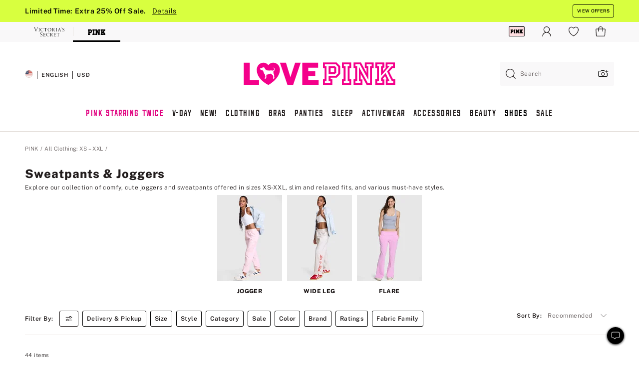

--- FILE ---
content_type: text/html
request_url: https://www.victoriassecret.com/us/pink/tops-and-bottoms/sweatpants
body_size: 3797
content:
<!DOCTYPE html><html lang="en" class="desktop " data-theme="pink" data-brand="pink" data-basic="true"><head><script id="earlyBootstrap">(()=>{const e=document.cookie,t=e.indexOf("APPTYPE="),a=document.documentElement.classList,s=document.currentScript.dataset;if(t>=0){a.add("is-app");const i=t+8,r=e.slice(i);let n="";r.startsWith("IOSHANDHELD")?(a.add("is-app-ios"),s.appPlatform="ios",n=e.slice(i+12)):r.startsWith("ANDROIDHANDHELD")&&(a.add("is-app-android"),s.appPlatform="android",n=e.slice(i+16)),n.startsWith("VS")?s.appBrand="vs":n.startsWith("PN")&&(s.appBrand="pn"),s.appPlatform&&s.appBrand&&(s.appType=s.appPlatform+"-"+s.appBrand)}if(("true"===new URL(window.location.href).searchParams.get("isNativeShopTabEnabled")||"true"===sessionStorage.getItem("isNativeShopTabEnabled"))&&(document.documentElement.classList.add("is-native-shop-tab-enabled"),sessionStorage.setItem("isNativeShopTabEnabled","true")),performance.getEntriesByType)for(const{serverTiming:e}of performance.getEntriesByType("navigation"))if(e)for(const{name:t,description:a}of e)"ssrStatus"===t?s.ssrStatus=a:"basicStatus"===t?s.basicStatus=a:"renderSource"===t?s.renderSource=a:"peceActive"===t&&(s.peceActive=a)})();</script><meta charSet="utf-8"/><meta name="viewport" id="viewport-settings" content="width=device-width, initial-scale=1, minimum-scale=1"/><meta property="og:type" content="website"/><meta property="og:site_name" content="Victoria&#x27;s Secret"/><meta name="twitter:site" content="@VictoriasSecret"/><meta property="og:image" content="https://www.victoriassecret.com/assets/m5004-2ZAosamqThO8Dx2jgOQTg/images/pink-share.png"/><meta name="twitter:card" content="summary_large_image"/><meta property="og:locale" content="en_US"/><meta property="og:url" content="https://www.victoriassecret.com/us/pink/tops-and-bottoms/sweatpants"/><meta property="og:title" content="Sweatpants &amp; Joggers | Cargo, Wide Leg, &amp; More | PINK"/><meta name="description" content="Discover cute sweatpants &amp; joggers that will keep you comfy all day. Shop a wide selection of high waisted sweatpants and skinny joggers &amp; more today at PINK!"/><meta property="og:description" content="Discover cute sweatpants &amp; joggers that will keep you comfy all day. Shop a wide selection of high waisted sweatpants and skinny joggers &amp; more today at PINK!"/><link rel="canonical" href="https://www.victoriassecret.com/us/pink/tops-and-bottoms/sweatpants"/><link rel="icon" sizes="48x48" href="/assets/m5004-2ZAosamqThO8Dx2jgOQTg/favicon.ico"/><link rel="apple-touch-icon" sizes="180x180" href="/assets/m5004-2ZAosamqThO8Dx2jgOQTg/images/apple-touch-icon.png"/><link rel="apple-touch-icon" href="/assets/m5004-2ZAosamqThO8Dx2jgOQTg/images/apple-touch-icon.png"/><link rel="icon" sizes="192x192" href="/assets/m5004-2ZAosamqThO8Dx2jgOQTg/images/android-chrome-192x192.png"/><meta name="format-detection" content="telephone=no"/> <link rel="alternate" href="https://www.victoriassecret.com/us/pink/tops-and-bottoms/sweatpants" hrefLang="x-default"/><link rel="alternate" href="https://www.victoriassecret.com/at/pink/tops-and-bottoms/sweatpants" hrefLang="en-AT"/><link rel="alternate" href="https://www.victoriassecret.com/au/pink/tops-and-bottoms/sweatpants" hrefLang="en-AU"/><link rel="alternate" href="https://www.victoriassecret.com/be/pink/tops-and-bottoms/sweatpants" hrefLang="en-BE"/><link rel="alternate" href="https://www.victoriassecret.com/ca/pink/tops-and-bottoms/sweatpants" hrefLang="en-CA"/><link rel="alternate" href="https://www.victoriassecret.com/ch/pink/tops-and-bottoms/sweatpants" hrefLang="en-CH"/><link rel="alternate" href="https://www.victoriassecret.com/cz/pink/tops-and-bottoms/sweatpants" hrefLang="en-CZ"/><link rel="alternate" href="https://www.victoriassecret.com/de/pink/tops-and-bottoms/sweatpants" hrefLang="en-DE"/><link rel="alternate" href="https://www.victoriassecret.com/fr/pink/tops-and-bottoms/sweatpants" hrefLang="en-FR"/><link rel="alternate" href="https://www.victoriassecret.com/gr/pink/tops-and-bottoms/sweatpants" hrefLang="en-GR"/><link rel="alternate" href="https://www.victoriassecret.com/hk/pink/tops-and-bottoms/sweatpants" hrefLang="en-HK"/><link rel="alternate" href="https://www.victoriassecret.com/in/pink/tops-and-bottoms/sweatpants" hrefLang="en-IN"/><link rel="alternate" href="https://www.victoriassecret.com/jp/pink/tops-and-bottoms/sweatpants" hrefLang="en-JP"/><link rel="alternate" href="https://www.victoriassecret.com/kr/pink/tops-and-bottoms/sweatpants" hrefLang="en-KR"/><link rel="alternate" href="https://www.victoriassecret.com/mx/pink/tops-and-bottoms/sweatpants" hrefLang="en-MX"/><link rel="alternate" href="https://www.victoriassecret.com/nl/pink/tops-and-bottoms/sweatpants" hrefLang="en-NL"/><link rel="alternate" href="https://www.victoriassecret.com/no/pink/tops-and-bottoms/sweatpants" hrefLang="en-NO"/><link rel="alternate" href="https://www.victoriassecret.com/nz/pink/tops-and-bottoms/sweatpants" hrefLang="en-NZ"/><link rel="alternate" href="https://www.victoriassecret.com/ro/pink/tops-and-bottoms/sweatpants" hrefLang="en-RO"/><link rel="alternate" href="https://www.victoriassecret.com/se/pink/tops-and-bottoms/sweatpants" hrefLang="en-SE"/><link rel="alternate" href="https://www.victoriassecret.com/sg/pink/tops-and-bottoms/sweatpants" hrefLang="en-SG"/><link rel="alternate" href="https://www.victoriassecret.com/sk/pink/tops-and-bottoms/sweatpants" hrefLang="en-SK"/><link rel="alternate" href="https://www.victoriassecret.com/us/pink/tops-and-bottoms/sweatpants" hrefLang="en-US"/><link rel="alternate" href="https://fr.victoriassecret.com/be/pink/tops-and-bottoms/sweatpants" hrefLang="fr-BE"/><link rel="alternate" href="https://fr.victoriassecret.com/bf/pink/tops-and-bottoms/sweatpants" hrefLang="fr-BF"/><link rel="alternate" href="https://fr.victoriassecret.com/ch/pink/tops-and-bottoms/sweatpants" hrefLang="fr-CH"/><link rel="alternate" href="https://fr.victoriassecret.com/fr/pink/tops-and-bottoms/sweatpants" hrefLang="fr-FR"/><link rel="alternate" href="https://frca.victoriassecret.com/ca/pink/tops-and-bottoms/sweatpants" hrefLang="fr-CA"/><link rel="alternate" href="https://de.victoriassecret.com/at/pink/tops-and-bottoms/sweatpants" hrefLang="de-AT"/><link rel="alternate" href="https://de.victoriassecret.com/ch/pink/tops-and-bottoms/sweatpants" hrefLang="de-CH"/><link rel="alternate" href="https://de.victoriassecret.com/de/pink/tops-and-bottoms/sweatpants" hrefLang="de-DE"/><link rel="alternate" href="https://it.victoriassecret.com/it/pink/tops-and-bottoms/sweatpants" hrefLang="it-IT"/><link rel="alternate" href="https://ja.victoriassecret.com/jp/pink/tops-and-bottoms/sweatpants" hrefLang="ja-JP"/><link rel="alternate" href="https://ko.victoriassecret.com/kr/pink/tops-and-bottoms/sweatpants" hrefLang="ko-KR"/><link rel="alternate" href="https://pl.victoriassecret.com/pl/pink/tops-and-bottoms/sweatpants" hrefLang="pl-PL"/><link rel="alternate" href="https://es.victoriassecret.com/es/pink/tops-and-bottoms/sweatpants" hrefLang="es-ES"/><link rel="alternate" href="https://sp.victoriassecret.com/ar/pink/tops-and-bottoms/sweatpants" hrefLang="es-AR"/><link rel="alternate" href="https://sp.victoriassecret.com/bo/pink/tops-and-bottoms/sweatpants" hrefLang="es-BO"/><link rel="alternate" href="https://sp.victoriassecret.com/bz/pink/tops-and-bottoms/sweatpants" hrefLang="es-BZ"/><link rel="alternate" href="https://sp.victoriassecret.com/cl/pink/tops-and-bottoms/sweatpants" hrefLang="es-CL"/><link rel="alternate" href="https://sp.victoriassecret.com/co/pink/tops-and-bottoms/sweatpants" hrefLang="es-CO"/><link rel="alternate" href="https://sp.victoriassecret.com/cr/pink/tops-and-bottoms/sweatpants" hrefLang="es-CR"/><link rel="alternate" href="https://sp.victoriassecret.com/do/pink/tops-and-bottoms/sweatpants" hrefLang="es-DO"/><link rel="alternate" href="https://sp.victoriassecret.com/ec/pink/tops-and-bottoms/sweatpants" hrefLang="es-EC"/><link rel="alternate" href="https://sp.victoriassecret.com/gt/pink/tops-and-bottoms/sweatpants" hrefLang="es-GT"/><link rel="alternate" href="https://sp.victoriassecret.com/hn/pink/tops-and-bottoms/sweatpants" hrefLang="es-HN"/><link rel="alternate" href="https://sp.victoriassecret.com/mx/pink/tops-and-bottoms/sweatpants" hrefLang="es-MX"/><link rel="alternate" href="https://sp.victoriassecret.com/ni/pink/tops-and-bottoms/sweatpants" hrefLang="es-NI"/><link rel="alternate" href="https://sp.victoriassecret.com/pa/pink/tops-and-bottoms/sweatpants" hrefLang="es-PA"/><link rel="alternate" href="https://sp.victoriassecret.com/pe/pink/tops-and-bottoms/sweatpants" hrefLang="es-PE"/><link rel="alternate" href="https://sp.victoriassecret.com/py/pink/tops-and-bottoms/sweatpants" hrefLang="es-PY"/><link rel="alternate" href="https://sp.victoriassecret.com/sv/pink/tops-and-bottoms/sweatpants" hrefLang="es-SV"/><link rel="alternate" href="https://sp.victoriassecret.com/us/pink/tops-and-bottoms/sweatpants" hrefLang="es-US"/><link rel="alternate" href="https://sp.victoriassecret.com/uy/pink/tops-and-bottoms/sweatpants" hrefLang="es-UY"/><link rel="alternate" href="https://sp.victoriassecret.com/ve/pink/tops-and-bottoms/sweatpants" hrefLang="es-VE"/><link rel="alternate" href="https://nl.victoriassecret.com/nl/pink/tops-and-bottoms/sweatpants" hrefLang="nl-NL"/><link href="/assets/m5004-2ZAosamqThO8Dx2jgOQTg/templates/ssr-collection/desktop/style.css" rel="stylesheet"/><title>Sweatpants &amp; Joggers | Cargo, Wide Leg, &amp; More | PINK</title><style data-styled="" data-styled-version="5.3.9">.huVxo{-webkit-animation:fadein 1s ease-in;animation:fadein 1s ease-in;margin:0 auto;}/*!sc*/
@-webkit-keyframes fadein{0%{opacity:0;}50%{opacity:0;}100%{opacity:1;}}/*!sc*/
@keyframes fadein{0%{opacity:0;}50%{opacity:0;}100%{opacity:1;}}/*!sc*/
data-styled.g1492[id="sc-hhncp1-0"]{content:"huVxo,"}/*!sc*/
.hIWGSz{position:absolute;inset:0;display:-webkit-box;display:-webkit-flex;display:-ms-flexbox;display:flex;-webkit-box-pack:center;-webkit-justify-content:center;-ms-flex-pack:center;justify-content:center;-webkit-align-items:center;-webkit-box-align:center;-ms-flex-align:center;align-items:center;}/*!sc*/
data-styled.g1493[id="sc-17pbkyn-0"]{content:"hIWGSz,"}/*!sc*/
.kyFYCC{bottom:-100px;right:0;margin:1rem;-webkit-animation:slidein 750ms ease-out 10s forwards;animation:slidein 750ms ease-out 10s forwards;}/*!sc*/
data-styled.g1494[id="sc-17pbkyn-1"]{content:"kyFYCC,"}/*!sc*/
.jMLnnC{position:absolute;top:0;width:100%;}/*!sc*/
.jMLnnC .fabric-masthead-static-brandbar{width:100%;margin:0;}/*!sc*/
.jMLnnC .fabric-masthead-static-brandbar > .fabric-masthead-static-brandbar-smo-holder{height:40px;background-color:#f9e2e7;}/*!sc*/
.jMLnnC .fabric-masthead-static-brandbar > .fabric-masthead-static-brandbar-container{height:40px;background-color:#f7f7f8;}/*!sc*/
.jMLnnC .fabric-masthead-logo-area{width:100%;-webkit-box-pack:center;-webkit-justify-content:center;-ms-flex-pack:center;justify-content:center;-webkit-justify-content:center;}/*!sc*/
.jMLnnC .fabric-masthead-logo-area.fabric-layout-breakpoints .fabric-static-masthead-logo{-webkit-flex:0 0 275px;-ms-flex:0 0 275px;flex:0 0 275px;height:40px;margin:24px auto 50px;background-color:#f5f5f6;border-radius:3px;}/*!sc*/
.jMLnnC .fabric-masthead-category-nav-item .fabric-masthead-category-nav-link{height:20px;width:90px;background-color:#f5f5f6;padding:0.334rem 0.334rem 0.334rem 4px;display:block;text-transform:uppercase;position:relative;}/*!sc*/
.jMLnnC .fabric-masthead-category-nav-item{margin-right:20px;border-radius:3px;}/*!sc*/
.jMLnnC .fabric-masthead-logo-area{display:-webkit-box;display:-webkit-flex;display:-ms-flexbox;display:flex;height:115px;-webkit-box-pack:justify;-webkit-justify-content:space-between;-ms-flex-pack:justify;justify-content:space-between;-webkit-align-items:center;-webkit-box-align:center;-ms-flex-align:center;align-items:center;}/*!sc*/
.jMLnnC .fabric-masthead-category-nav-menu{width:944px;display:-webkit-box;display:-webkit-flex;display:-ms-flexbox;display:flex;margin:0 auto;-webkit-box-pack:justify;-webkit-justify-content:space-between;-ms-flex-pack:justify;justify-content:space-between;-webkit-align-items:center;-webkit-box-align:center;-ms-flex-align:center;align-items:center;}/*!sc*/
[data-device='desktop'] .sc-d7p3b7-0 .fabric-masthead-category-nav-item{padding-bottom:0.334rem;}/*!sc*/
data-styled.g1495[id="sc-d7p3b7-0"]{content:"jMLnnC,"}/*!sc*/
</style><link rel="preconnect" href="https://api.victoriassecret.com" crossorigin="use-credentials"/></head><body class="fabric pink"><div class="fabric-toast-traffic-control"></div><div class="reactContainer" id="componentContainer" data-hydrate="true"><header class="fabric-masthead-component sc-d7p3b7-0 jMLnnC"><div class="fabric-masthead-static-brandbar"><div class="fabric-masthead-static-brandbar-smo-holder"></div><div class="fabric-masthead-static-brandbar-container"></div></div><div class="fabric-masthead-logo-area fabric-layout-breakpoints"><h1 class="fabric-static-masthead-logo"></h1></div><nav class="fabric-masthead-static-category-nav-component"><ul class="fabric-masthead-category-nav-menu" role="menu"><li class="fabric-masthead-category-nav-item" role="none"><a class="fabric-masthead-category-nav-link"></a></li><li class="fabric-masthead-category-nav-item" role="none"><a class="fabric-masthead-category-nav-link"></a></li><li class="fabric-masthead-category-nav-item" role="none"><a class="fabric-masthead-category-nav-link"></a></li><li class="fabric-masthead-category-nav-item" role="none"><a class="fabric-masthead-category-nav-link"></a></li><li class="fabric-masthead-category-nav-item" role="none"><a class="fabric-masthead-category-nav-link"></a></li><li class="fabric-masthead-category-nav-item" role="none"><a class="fabric-masthead-category-nav-link"></a></li><li class="fabric-masthead-category-nav-item" role="none"><a class="fabric-masthead-category-nav-link"></a></li><li class="fabric-masthead-category-nav-item" role="none"><a class="fabric-masthead-category-nav-link"></a></li><li class="fabric-masthead-category-nav-item" role="none"><a class="fabric-masthead-category-nav-link"></a></li></ul></nav></header><div class="fabric-page-loading"><div class="fabric-page-spinner sc-17pbkyn-0 hIWGSz"><div class="fabric-spinner-element sc-hhncp1-0 huVxo"><div><span class="fabric-hide-a11y-element">Loading...</span></div><div></div><div></div><div></div><div></div><div></div><div></div><div></div><div></div><div></div><div></div><div></div></div></div><div class="fabric-toast-utility static-site"><div class="toast-container"><strong>Page is taking longer to load than expected.</strong></div></div></div></div><div class="fabric-dialog-container"></div><div class="fabric-salesforce-chat-dialog"></div><script id="brastrap-data" type="application/json">{"endpoints":[{"key":"analyticsCore","context":"analytics","version":"v3","path":"global","www":false,"pci":false},{"key":"authStatus","context":"auth","version":"v27","path":"status","method":"POST","prioritized":true,"www":false,"pci":false},{"key":"featureFlags","context":"experience","version":"v4","path":"feature-flags","www":false,"pci":false,"prioritized":true,"timeout":7000,"queryWhitelist":["cm_mmc"]},{"key":"countryList","context":"settings","version":"v3","path":"countries","www":false,"pci":false},{"key":"languageList","context":"settings","version":"v3","path":"languages","www":false,"pci":false},{"key":"dataPrivacyRightsGPCSettings","context":"dataprivacyrights","version":"v7","path":"jwt","www":false,"pci":false},{"key":"zipGating","context":"gatingexperience","version":"v1","path":"sddgating","www":false,"pci":false,"prioritized":true},{"key":"environment","context":"assets","version":"m5004-2ZAosamqThO8Dx2jgOQTg","path":"settings.json","www":true,"pci":false},{"key":"navigations","context":"navigations","version":"v9","path":"navigations?channel=victorias-secret-desktop-tablet-us","www":false,"pci":false,"queryWhitelist":["cm_mmc"]},{"key":"bagCount","context":"orders","version":"v38","path":"bag/count","www":false,"pci":false,"overrides":{"featureFlags.dimensions[dimension=F302].active=C":{"version":"v39","path":"bag/count"}}},{"key":"breadcrumbs","context":"breadcrumbs","version":"v4","path":"breadcrumbs?collectionId=1a62d1fb-d841-466e-9b0d-9c27898b3de5","www":false,"pci":false,"queryWhitelist":["collectionId"]},{"key":"collectionPage","context":"collectionheaders","version":"v9","path":"?collectionId=1a62d1fb-d841-466e-9b0d-9c27898b3de5","www":false,"pci":false,"queryWhitelist":["cm_mmc"]},{"key":"collectionEnsembles","context":"stacksensemble","version":"v4","path":"?brand=pink&collectionId=1a62d1fb-d841-466e-9b0d-9c27898b3de5","www":false,"pci":false,"queryWhitelist":["cm_mmc","brand","stackId"]},{"key":"collectionFilters","context":"filters","version":"v21","path":"?collectionId=1a62d1fb-d841-466e-9b0d-9c27898b3de5&isPersonalized=true","www":false,"pci":false,"queryWhitelist":["filter","storeId","isFilterEnhanced"],"overrides":{"featureFlags.dimensions[dimension=F810].active=C":{"path":"?collectionId=1a62d1fb-d841-466e-9b0d-9c27898b3de5&isPersonalized=true&isFilterEnhanced=true"},"featureFlags.dimensions[dimension=F539].active=C":{"version":"v22"},"featureFlags.dimensions[dimension=F539].active=D":{"version":"v23"}}},{"key":"collectionStacks","context":"stacks","version":"v41","path":"?brand=pink&collectionId=1a62d1fb-d841-466e-9b0d-9c27898b3de5&orderBy={{orderBy}}&maxSwatches=8&isPersonalized=true&isWishlistEnabled=true&recCues=true","www":false,"pci":false,"queryWhitelist":["cm_mmc","brand","filter","orderBy","stackId","storeId"],"overrides":{"featureFlags.dimensions[dimension=F809].active=C":{"version":"v42"},"featureFlags.dimensions[dimension=F539].active=C":{"version":"v43"},"featureFlags.dimensions[dimension=F539].active=C&&featureFlags.dimensions[dimension=F809].active=C":{"version":"v44"},"featureFlags.dimensions[dimension=F539].active=D":{"version":"v45"},"featureFlags.dimensions[dimension=F539].active=D&&featureFlags.dimensions[dimension=F809].active=C":{"version":"v46"}}},{"key":"brandConfigs","context":"settings","version":"v3","path":"brandconfigs?brand=pink&region=domestic","www":false,"pci":false,"queryWhitelist":["brand","region"]}],"icons":["/assets/m5004-2ZAosamqThO8Dx2jgOQTg/react/icon/brand.svg","/assets/m5004-2ZAosamqThO8Dx2jgOQTg/react/icon/main.svg","/assets/m5004-2ZAosamqThO8Dx2jgOQTg/react/icon/third-party.svg","/assets/m5004-2ZAosamqThO8Dx2jgOQTg/react/icon/exclude.svg"],"scripts":[],"settings":{"apiUrl":"https://api.victoriassecret.com","pciApiUrl":"https://api2.victoriassecret.com"}}</script><script id="reactLibrary" src="/assets/m5004-2ZAosamqThO8Dx2jgOQTg/desktop/react-18.js" defer=""></script><script id="sentryReactSdk" src="/assets/m5004-2ZAosamqThO8Dx2jgOQTg/desktop/sentry-react-sdk.js" defer=""></script><script id="brastrap" src="/assets/m5004-2ZAosamqThO8Dx2jgOQTg/brastrap.js" defer=""></script><script id="clientProps" type="application/json">{"apiData":{"cmsPage":{"oldPath":"","path":"/pink/tops-and-bottoms/sweatpants","template":"collection","collectionId":"1a62d1fb-d841-466e-9b0d-9c27898b3de5","channel":"victorias-secret-desktop-tablet-us","meta":{"id":"1a62d1fb-d841-466e-9b0d-9c27898b3de5","name":"","language":"","title":"Sweatpants & Joggers","displayOn":"desktop","metas":[{"name":"metaTitle","content":"Sweatpants & Joggers | Cargo, Wide Leg, & More | PINK"},{"name":"metaDescription","content":"Discover cute sweatpants & joggers that will keep you comfy all day. Shop a wide selection of high waisted sweatpants and skinny joggers & more today at PINK!"}],"seoEvergreen":"on"},"analytics":{"page_category":"Sweatpants & Joggers collection","category_id":"TOPS-AND-BOTTOMS","page_type":"collection","page_category_id":"PINK|TOPS-AND-BOTTOMS|SWEATPANTS","parent_category_id":"PINK|TOPS-AND-BOTTOMS"},"redirect":{}}},"apiResponses":{},"brand":"pink","buildId":"m5004-2ZAosamqThO8Dx2jgOQTg","category":"tops-and-bottoms","cmsPageChannel":"victorias-secret-desktop-tablet-us","countryCode":"us","deployEnv":{"wwwOrigin":"https://www.victoriassecret.com","apiOrigin":"https://api.victoriassecret.com","apiPciOrigin":"https://api2.victoriassecret.com","languageDomainSuffix":".victoriassecret.com","englishDomainPrefix":"www","assetsOrigin":"https://www.victoriassecret.com","assetsContext":"/assets","languageDomains":{"de.victoriassecret.com":{"domainCode":"de"},"es.victoriassecret.com":{"domainCode":"es"},"fr.victoriassecret.com":{"domainCode":"fr"},"frca.victoriassecret.com":{"domainCode":"frca"},"it.victoriassecret.com":{"domainCode":"it"},"ja.victoriassecret.com":{"domainCode":"ja"},"ko.victoriassecret.com":{"domainCode":"ko"},"pl.victoriassecret.com":{"domainCode":"pl"},"sp.victoriassecret.com":{"domainCode":"sp"}}},"deviceType":"desktop","deployEnvName":"production","endpoints":[{"key":"analyticsCore","context":"analytics","version":"v3","path":"global","www":false,"pci":false},{"key":"authStatus","context":"auth","version":"v27","path":"status","method":"POST","prioritized":true,"www":false,"pci":false},{"key":"featureFlags","context":"experience","version":"v4","path":"feature-flags","www":false,"pci":false,"prioritized":true,"timeout":7000,"queryWhitelist":["cm_mmc"]},{"key":"countryList","context":"settings","version":"v3","path":"countries","www":false,"pci":false},{"key":"languageList","context":"settings","version":"v3","path":"languages","www":false,"pci":false},{"key":"dataPrivacyRightsGPCSettings","context":"dataprivacyrights","version":"v7","path":"jwt","www":false,"pci":false},{"key":"zipGating","context":"gatingexperience","version":"v1","path":"sddgating","www":false,"pci":false,"prioritized":true},{"key":"environment","context":"assets","version":"m5004-2ZAosamqThO8Dx2jgOQTg","path":"settings.json","www":true,"pci":false},{"key":"navigations","context":"navigations","version":"v9","path":"navigations?channel=victorias-secret-desktop-tablet-us","www":false,"pci":false,"queryWhitelist":["cm_mmc"]},{"key":"bagCount","context":"orders","version":"v38","path":"bag/count","www":false,"pci":false,"overrides":{"featureFlags.dimensions[dimension=F302].active=C":{"version":"v39","path":"bag/count"}}},{"key":"breadcrumbs","context":"breadcrumbs","version":"v4","path":"breadcrumbs?collectionId=1a62d1fb-d841-466e-9b0d-9c27898b3de5","www":false,"pci":false,"queryWhitelist":["collectionId"]},{"key":"collectionPage","context":"collectionheaders","version":"v9","path":"?collectionId=1a62d1fb-d841-466e-9b0d-9c27898b3de5","www":false,"pci":false,"queryWhitelist":["cm_mmc"]},{"key":"collectionEnsembles","context":"stacksensemble","version":"v4","path":"?brand=pink&collectionId=1a62d1fb-d841-466e-9b0d-9c27898b3de5","www":false,"pci":false,"queryWhitelist":["cm_mmc","brand","stackId"]},{"key":"collectionFilters","context":"filters","version":"v21","path":"?collectionId=1a62d1fb-d841-466e-9b0d-9c27898b3de5&isPersonalized=true","www":false,"pci":false,"queryWhitelist":["filter","storeId","isFilterEnhanced"],"overrides":{"featureFlags.dimensions[dimension=F810].active=C":{"path":"?collectionId=1a62d1fb-d841-466e-9b0d-9c27898b3de5&isPersonalized=true&isFilterEnhanced=true"},"featureFlags.dimensions[dimension=F539].active=C":{"version":"v22"},"featureFlags.dimensions[dimension=F539].active=D":{"version":"v23"}}},{"key":"collectionStacks","context":"stacks","version":"v41","path":"?brand=pink&collectionId=1a62d1fb-d841-466e-9b0d-9c27898b3de5&orderBy={{orderBy}}&maxSwatches=8&isPersonalized=true&isWishlistEnabled=true&recCues=true","www":false,"pci":false,"queryWhitelist":["cm_mmc","brand","filter","orderBy","stackId","storeId"],"overrides":{"featureFlags.dimensions[dimension=F809].active=C":{"version":"v42"},"featureFlags.dimensions[dimension=F539].active=C":{"version":"v43"},"featureFlags.dimensions[dimension=F539].active=C&&featureFlags.dimensions[dimension=F809].active=C":{"version":"v44"},"featureFlags.dimensions[dimension=F539].active=D":{"version":"v45"},"featureFlags.dimensions[dimension=F539].active=D&&featureFlags.dimensions[dimension=F809].active=C":{"version":"v46"}}},{"key":"brandConfigs","context":"settings","version":"v3","path":"brandconfigs?brand=pink&region=domestic","www":false,"pci":false,"queryWhitelist":["brand","region"]}],"languageCode":"en","react18Mode":false,"renderType":"basic","sanitizedUrl":"https://www.victoriassecret.com/us/pink/tops-and-bottoms/sweatpants","timestamp":1769453110615,"enableSentry":true}</script><script src="/assets/m5004-2ZAosamqThO8Dx2jgOQTg/desktop/runtime.js" defer=""></script><script src="/assets/m5004-2ZAosamqThO8Dx2jgOQTg/desktop/5641.js" defer=""></script><script src="/assets/m5004-2ZAosamqThO8Dx2jgOQTg/desktop/573.js" defer=""></script><script src="/assets/m5004-2ZAosamqThO8Dx2jgOQTg/desktop/6863.js" defer=""></script><script src="/assets/m5004-2ZAosamqThO8Dx2jgOQTg/desktop/9300.js" defer=""></script><script src="/assets/m5004-2ZAosamqThO8Dx2jgOQTg/desktop/8776.js" defer=""></script><script src="/assets/m5004-2ZAosamqThO8Dx2jgOQTg/desktop/1440.js" defer=""></script><script src="/assets/m5004-2ZAosamqThO8Dx2jgOQTg/desktop/5801.js" defer=""></script><script src="/assets/m5004-2ZAosamqThO8Dx2jgOQTg/desktop/2316.js" defer=""></script><script src="/assets/m5004-2ZAosamqThO8Dx2jgOQTg/desktop/685.js" defer=""></script><script src="/assets/m5004-2ZAosamqThO8Dx2jgOQTg/desktop/6817.js" defer=""></script><script src="/assets/m5004-2ZAosamqThO8Dx2jgOQTg/desktop/420.js" defer=""></script><script src="/assets/m5004-2ZAosamqThO8Dx2jgOQTg/desktop/1405.js" defer=""></script><script src="/assets/m5004-2ZAosamqThO8Dx2jgOQTg/templates/ssr-collection/desktop/index.js" defer=""></script></body></html>